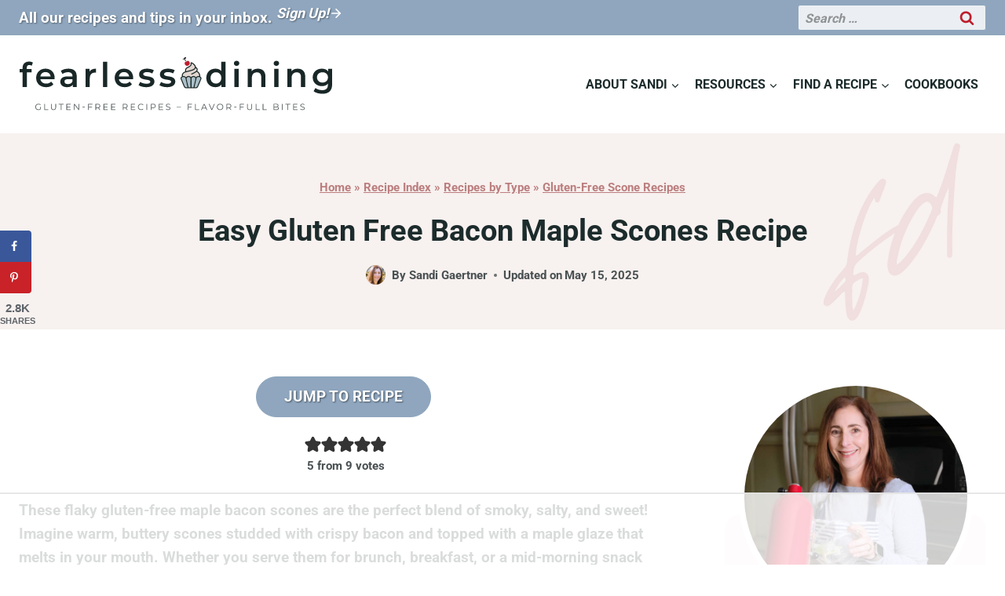

--- FILE ---
content_type: text/html
request_url: https://api.intentiq.com/profiles_engine/ProfilesEngineServlet?at=39&mi=10&dpi=936734067&pt=17&dpn=1&iiqidtype=2&iiqpcid=53ca16d9-213e-448d-946c-45dc16dc8c6f&iiqpciddate=1768998931996&pcid=caa3ccc5-5494-46bb-83cb-43d2ff693add&idtype=3&gdpr=0&japs=false&jaesc=0&jafc=0&jaensc=0&jsver=0.33&testGroup=A&source=pbjs&ABTestingConfigurationSource=group&abtg=A&vrref=https%3A%2F%2Fwww.fearlessdining.com
body_size: 54
content:
{"abPercentage":97,"adt":1,"ct":2,"isOptedOut":false,"data":{"eids":[]},"dbsaved":"false","ls":true,"cttl":86400000,"abTestUuid":"g_2baad49b-a34b-4d45-8bf4-1b2b77ee5c21","tc":9,"sid":991789691}

--- FILE ---
content_type: text/html; charset=utf-8
request_url: https://www.google.com/recaptcha/api2/aframe
body_size: 267
content:
<!DOCTYPE HTML><html><head><meta http-equiv="content-type" content="text/html; charset=UTF-8"></head><body><script nonce="jz91FC3nx6h0-ZeoyhKp6Q">/** Anti-fraud and anti-abuse applications only. See google.com/recaptcha */ try{var clients={'sodar':'https://pagead2.googlesyndication.com/pagead/sodar?'};window.addEventListener("message",function(a){try{if(a.source===window.parent){var b=JSON.parse(a.data);var c=clients[b['id']];if(c){var d=document.createElement('img');d.src=c+b['params']+'&rc='+(localStorage.getItem("rc::a")?sessionStorage.getItem("rc::b"):"");window.document.body.appendChild(d);sessionStorage.setItem("rc::e",parseInt(sessionStorage.getItem("rc::e")||0)+1);localStorage.setItem("rc::h",'1768998943841');}}}catch(b){}});window.parent.postMessage("_grecaptcha_ready", "*");}catch(b){}</script></body></html>

--- FILE ---
content_type: text/css; charset=UTF-8
request_url: https://www.fearlessdining.com/wp-content/themes/fearlessdining2024/style.css?ver=1.0
body_size: -104
content:
/*
 Theme Name:   Fearless Dining 2024
 Theme URI:    https://tcndesignstudio.com/portfolio/
 Description:  A custom designed Kadence Child Theme for Fearless Dining
 Author:       Camila Rojas
 Author URI:   https://tcndesignstudio.com/
 Template:     kadence
 Version:      1.0
 Tags:         customizable, modern, responsive-layout, gutenberg, header builder, footer builder
 Text Domain:  kadencechild
*/

/* Theme customization starts here
-------------------------------------------------------------- */

a.brand.has-logo-image:hover {
    transition: all 0.3s ease-in-out 0s;
}
a.brand.has-logo-image:hover {
    transform: scale(0.95);
}
.primary-sidebar.widget-area .widget-title {
    text-align: center;
}
.primary-sidebar.widget-area .enews-widget .widget-title {
    text-align: center;
    font-weight: 400;
    color: #fff;
}
.widget-area .enews-widget p {
    text-align: center;
    color: #fff;
}
.widget-area .enews-widget {
    background-color: var(--global-palette5);
    padding: 30px;
}
.widget-area .enews-widget input {
    width: 100%;
    margin-bottom: 10px;
}
.accent-font{
    font-family: 'andutione_handwrittenregular', "Brush Script MT", cursive;
    font-style: normal;
    font-weight: 400;
    text-transform: none;
    font-size: 160%;
    vertical-align: -5px;
    color: inherit !important;
}

@font-face {
    font-family: 'andutione_handwrittenregular';
    src: url('assets/fonts/andutione_handwritten-webfont.woff2') format('woff2'),
         url('assets/fonts/andutione_handwritten-webfont.woff') format('woff');
    font-weight: normal;
    font-style: normal;
    display: swap;

}

--- FILE ---
content_type: text/plain
request_url: https://rtb.openx.net/openrtbb/prebidjs
body_size: -228
content:
{"id":"40cc89d2-c7fc-4f67-abb8-cdaa6071eac9","nbr":0}

--- FILE ---
content_type: text/plain
request_url: https://rtb.openx.net/openrtbb/prebidjs
body_size: -228
content:
{"id":"078a0ca0-d879-4e88-bfd9-a50f55e1ad71","nbr":0}

--- FILE ---
content_type: text/plain
request_url: https://rtb.openx.net/openrtbb/prebidjs
body_size: -228
content:
{"id":"575c2784-ed1a-4a29-beb5-1d15ca81e710","nbr":0}

--- FILE ---
content_type: text/plain
request_url: https://rtb.openx.net/openrtbb/prebidjs
body_size: -228
content:
{"id":"3eb04e81-0a5c-4e2d-8a8e-e148a6961c68","nbr":0}

--- FILE ---
content_type: text/plain
request_url: https://rtb.openx.net/openrtbb/prebidjs
body_size: -228
content:
{"id":"d3698f5d-7f6d-43f2-a958-7311bbb9498f","nbr":0}

--- FILE ---
content_type: text/plain
request_url: https://rtb.openx.net/openrtbb/prebidjs
body_size: -228
content:
{"id":"982cac4f-7e57-4541-a53a-8e501399ac62","nbr":0}

--- FILE ---
content_type: image/svg+xml
request_url: https://www.fearlessdining.com/wp-content/uploads/2024/02/FD-Header-Logo@2x.svg
body_size: 3156
content:
<?xml version="1.0" encoding="UTF-8"?> <svg xmlns="http://www.w3.org/2000/svg" id="Layout" viewBox="0 0 420 74"><defs><style> .cls-1, .cls-2, .cls-3, .cls-4, .cls-5, .cls-6 { stroke-width: 0px; } .cls-2 { fill: #485052; } .cls-3 { fill: #192727; } .cls-4 { fill: #e1d5cf; } .cls-5 { fill: #be1e2d; } .cls-6 { fill: #aabfc9; } </style></defs><g><path class="cls-2" d="M28.39,67.51h.83v3.13c-.77.69-1.87,1.04-3.01,1.04-2.49,0-4.32-1.77-4.32-4.17s1.83-4.17,4.33-4.17c1.24,0,2.32.4,3.04,1.18l-.54.55c-.69-.68-1.51-.96-2.47-.96-2.02,0-3.51,1.44-3.51,3.39s1.49,3.39,3.5,3.39c.78,0,1.51-.18,2.14-.63v-2.76Z"></path><path class="cls-2" d="M34.01,63.41h.87v7.44h4.59v.75h-5.45v-8.19Z"></path><path class="cls-2" d="M43.02,68.11v-4.69h.87v4.66c0,1.94.91,2.83,2.5,2.83s2.52-.89,2.52-2.83v-4.66h.84v4.69c0,2.35-1.26,3.57-3.36,3.57s-3.37-1.22-3.37-3.57Z"></path><path class="cls-2" d="M56.13,64.16h-2.88v-.75h6.62v.75h-2.88v7.44h-.87v-7.44Z"></path><path class="cls-2" d="M69.4,70.86v.75h-5.79v-8.19h5.62v.75h-4.75v2.91h4.24v.74h-4.24v3.04h4.93Z"></path><path class="cls-2" d="M80.62,63.41v8.19h-.71l-5.27-6.65v6.65h-.87v-8.19h.71l5.28,6.65v-6.65h.85Z"></path><path class="cls-2" d="M85.12,67.12h3.07v.73h-3.07v-.73Z"></path><path class="cls-2" d="M93.55,64.16v3.22h4.24v.75h-4.24v3.48h-.87v-8.19h5.62v.75h-4.75Z"></path><path class="cls-2" d="M108.03,71.61l-1.87-2.63c-.21.02-.42.04-.66.04h-2.2v2.6h-.87v-8.19h3.07c2.08,0,3.35,1.05,3.35,2.81,0,1.29-.68,2.19-1.87,2.57l2,2.81h-.95ZM107.98,66.22c0-1.31-.87-2.06-2.5-2.06h-2.18v4.11h2.18c1.64,0,2.5-.76,2.5-2.05Z"></path><path class="cls-2" d="M119.03,70.86v.75h-5.79v-8.19h5.62v.75h-4.75v2.91h4.24v.74h-4.24v3.04h4.93Z"></path><path class="cls-2" d="M129.21,70.86v.75h-5.79v-8.19h5.62v.75h-4.75v2.91h4.24v.74h-4.24v3.04h4.93Z"></path><path class="cls-2" d="M144.59,71.61l-1.87-2.63c-.21.02-.42.04-.66.04h-2.2v2.6h-.87v-8.19h3.07c2.08,0,3.35,1.05,3.35,2.81,0,1.29-.68,2.19-1.87,2.57l2,2.81h-.95ZM144.54,66.22c0-1.31-.87-2.06-2.5-2.06h-2.18v4.11h2.18c1.64,0,2.5-.76,2.5-2.05Z"></path><path class="cls-2" d="M155.59,70.86v.75h-5.79v-8.19h5.62v.75h-4.75v2.91h4.24v.74h-4.24v3.04h4.93Z"></path><path class="cls-2" d="M159.2,67.51c0-2.4,1.83-4.17,4.3-4.17,1.19,0,2.27.4,3,1.19l-.55.55c-.67-.68-1.49-.97-2.42-.97-1.98,0-3.46,1.45-3.46,3.39s1.49,3.39,3.46,3.39c.94,0,1.76-.29,2.42-.98l.55.55c-.73.8-1.8,1.21-3.01,1.21-2.46,0-4.28-1.77-4.28-4.17Z"></path><path class="cls-2" d="M170.68,63.41h.87v8.19h-.87v-8.19Z"></path><path class="cls-2" d="M182.98,66.22c0,1.74-1.26,2.8-3.35,2.8h-2.2v2.59h-.87v-8.19h3.07c2.08,0,3.35,1.05,3.35,2.81ZM182.11,66.22c0-1.31-.87-2.06-2.5-2.06h-2.18v4.1h2.18c1.64,0,2.5-.75,2.5-2.04Z"></path><path class="cls-2" d="M192.98,70.86v.75h-5.79v-8.19h5.62v.75h-4.75v2.91h4.24v.74h-4.24v3.04h4.93Z"></path><path class="cls-2" d="M196.58,70.61l.34-.67c.59.57,1.63.99,2.7.99,1.53,0,2.2-.64,2.2-1.45,0-2.25-5.04-.87-5.04-3.9,0-1.21.94-2.25,3.02-2.25.92,0,1.88.27,2.54.73l-.29.69c-.7-.46-1.52-.68-2.25-.68-1.5,0-2.17.67-2.17,1.49,0,2.25,5.04.89,5.04,3.87,0,1.21-.96,2.24-3.05,2.24-1.23,0-2.43-.43-3.04-1.07Z"></path><path class="cls-2" d="M210.98,67.18h5.85v.6h-5.85v-.6Z"></path><path class="cls-2" d="M226.78,64.16v3.22h4.24v.75h-4.24v3.48h-.87v-8.19h5.62v.75h-4.75Z"></path><path class="cls-2" d="M235.67,63.41h.87v7.44h4.59v.75h-5.45v-8.19Z"></path><path class="cls-2" d="M250.07,69.42h-4.56l-.98,2.19h-.9l3.75-8.19h.85l3.75,8.19h-.91l-.98-2.19ZM249.75,68.71l-1.97-4.4-1.97,4.4h3.93Z"></path><path class="cls-2" d="M262.05,63.41l-3.63,8.19h-.85l-3.63-8.19h.94l3.14,7.12,3.16-7.12h.88Z"></path><path class="cls-2" d="M264.78,67.51c0-2.39,1.83-4.17,4.31-4.17s4.3,1.77,4.3,4.17-1.84,4.17-4.3,4.17-4.31-1.78-4.31-4.17ZM272.52,67.51c0-1.95-1.46-3.39-3.43-3.39s-3.45,1.44-3.45,3.39,1.47,3.39,3.45,3.39,3.43-1.44,3.43-3.39Z"></path><path class="cls-2" d="M283.27,71.61l-1.87-2.63c-.21.02-.42.04-.66.04h-2.2v2.6h-.87v-8.19h3.07c2.08,0,3.35,1.05,3.35,2.81,0,1.29-.68,2.19-1.87,2.57l2,2.81h-.95ZM283.22,66.22c0-1.31-.87-2.06-2.5-2.06h-2.18v4.11h2.18c1.64,0,2.5-.76,2.5-2.05Z"></path><path class="cls-2" d="M287.96,67.12h3.07v.73h-3.07v-.73Z"></path><path class="cls-2" d="M296.39,64.16v3.22h4.24v.75h-4.24v3.48h-.87v-8.19h5.62v.75h-4.75Z"></path><path class="cls-2" d="M305.21,68.11v-4.69h.87v4.66c0,1.94.91,2.83,2.5,2.83s2.52-.89,2.52-2.83v-4.66h.84v4.69c0,2.35-1.26,3.57-3.36,3.57s-3.37-1.22-3.37-3.57Z"></path><path class="cls-2" d="M316.89,63.41h.87v7.44h4.59v.75h-5.45v-8.19Z"></path><path class="cls-2" d="M326.13,63.41h.87v7.44h4.59v.75h-5.45v-8.19Z"></path><path class="cls-2" d="M347.62,69.42c0,1.39-1.03,2.19-3.08,2.19h-3.77v-8.19h3.53c1.83,0,2.88.77,2.88,2.11,0,.94-.5,1.56-1.25,1.86,1.05.23,1.69.92,1.69,2.04ZM341.64,64.13v2.97h2.61c1.31,0,2.07-.5,2.07-1.49s-.76-1.49-2.07-1.49h-2.61ZM346.75,69.35c0-1.07-.78-1.53-2.22-1.53h-2.89v3.08h2.89c1.44,0,2.22-.47,2.22-1.55Z"></path><path class="cls-2" d="M351.94,63.41h.87v8.19h-.87v-8.19Z"></path><path class="cls-2" d="M359.41,64.16h-2.88v-.75h6.62v.75h-2.88v7.44h-.87v-7.44Z"></path><path class="cls-2" d="M372.67,70.86v.75h-5.79v-8.19h5.62v.75h-4.75v2.91h4.24v.74h-4.24v3.04h4.93Z"></path><path class="cls-2" d="M376.27,70.61l.34-.67c.59.57,1.63.99,2.7.99,1.53,0,2.2-.64,2.2-1.45,0-2.25-5.04-.87-5.04-3.9,0-1.21.94-2.25,3.02-2.25.92,0,1.88.27,2.54.73l-.29.69c-.7-.46-1.52-.68-2.25-.68-1.5,0-2.17.67-2.17,1.49,0,2.25,5.04.89,5.04,3.87,0,1.21-.96,2.24-3.05,2.24-1.23,0-2.43-.43-3.04-1.07Z"></path></g><g><path class="cls-3" d="M10.48,15.33v1.45h6.66v4.53h-6.48v19.49h-5.67v-19.49H1.01v-4.53h3.99v-1.54c0-5.08,3.04-8.38,8.66-8.38,1.95,0,3.85.41,5.12,1.31l-1.59,4.26c-.86-.59-1.95-1-3.13-1-2.36,0-3.58,1.31-3.58,3.9Z"></path><path class="cls-3" d="M47.77,30.51h-18.99c.68,3.54,3.63,5.8,7.84,5.8,2.72,0,4.85-.86,6.57-2.63l3.04,3.49c-2.18,2.58-5.57,3.94-9.74,3.94-8.11,0-13.37-5.21-13.37-12.42s5.3-12.37,12.51-12.37,12.24,4.94,12.24,12.51c0,.45-.05,1.13-.09,1.68ZM28.74,26.75h13.73c-.45-3.49-3.13-5.89-6.84-5.89s-6.34,2.36-6.89,5.89Z"></path><path class="cls-3" d="M77.41,26.62v14.19h-5.35v-2.95c-1.36,2.08-3.99,3.26-7.61,3.26-5.53,0-9.02-3.04-9.02-7.25s2.72-7.21,10.06-7.21h6.25v-.36c0-3.31-1.99-5.26-6.03-5.26-2.72,0-5.53.91-7.34,2.4l-2.22-4.12c2.58-1.99,6.34-2.99,10.24-2.99,6.98,0,11.01,3.31,11.01,10.29ZM71.75,33.23v-2.81h-5.85c-3.85,0-4.89,1.45-4.89,3.22,0,2.04,1.72,3.35,4.62,3.35s5.17-1.27,6.12-3.76Z"></path><path class="cls-3" d="M103.2,16.33v5.39c-.5-.09-.91-.14-1.31-.14-4.31,0-7.02,2.54-7.02,7.48v11.74h-5.67v-24.2h5.39v3.54c1.63-2.54,4.58-3.81,8.61-3.81Z"></path><path class="cls-3" d="M112.53,7.17h5.67v33.63h-5.67V7.17Z"></path><path class="cls-3" d="M152.82,30.51h-18.99c.68,3.54,3.63,5.8,7.84,5.8,2.72,0,4.85-.86,6.57-2.63l3.04,3.49c-2.18,2.58-5.57,3.94-9.74,3.94-8.11,0-13.37-5.21-13.37-12.42s5.3-12.37,12.51-12.37,12.24,4.94,12.24,12.51c0,.45-.05,1.13-.09,1.68ZM133.78,26.75h13.73c-.45-3.49-3.13-5.89-6.84-5.89s-6.34,2.36-6.89,5.89Z"></path><path class="cls-3" d="M160.11,38.4l2.18-4.31c2.13,1.4,5.39,2.4,8.43,2.4,3.58,0,5.08-1,5.08-2.67,0-4.62-14.96-.27-14.96-9.93,0-4.58,4.12-7.57,10.65-7.57,3.22,0,6.89.77,9.06,2.08l-2.18,4.31c-2.31-1.36-4.62-1.81-6.93-1.81-3.44,0-5.08,1.13-5.08,2.72,0,4.89,14.96.54,14.96,10.02,0,4.53-4.17,7.48-10.97,7.48-4.03,0-8.07-1.18-10.24-2.72Z"></path><path class="cls-3" d="M187.98,38.4l2.18-4.31c2.13,1.4,5.39,2.4,8.43,2.4,3.58,0,5.08-1,5.08-2.67,0-4.62-14.96-.27-14.96-9.93,0-4.58,4.12-7.57,10.65-7.57,3.22,0,6.89.77,9.06,2.08l-2.18,4.31c-2.31-1.36-4.62-1.81-6.93-1.81-3.44,0-5.08,1.13-5.08,2.72,0,4.89,14.96.54,14.96,10.02,0,4.53-4.17,7.48-10.97,7.48-4.03,0-8.07-1.18-10.24-2.72Z"></path><path class="cls-3" d="M276.4,7.17v33.63h-5.44v-3.13c-1.9,2.31-4.71,3.44-8.02,3.44-7.02,0-12.24-4.89-12.24-12.42s5.21-12.37,12.24-12.37c3.13,0,5.89,1.04,7.8,3.26V7.17h5.67ZM270.82,28.7c0-4.62-3.13-7.57-7.21-7.57s-7.21,2.95-7.21,7.57,3.13,7.57,7.21,7.57,7.21-2.95,7.21-7.57Z"></path><path class="cls-3" d="M287.59,9.21c0-1.9,1.54-3.4,3.63-3.4s3.63,1.4,3.63,3.26c0,1.99-1.5,3.54-3.63,3.54s-3.63-1.5-3.63-3.4ZM288.36,16.6h5.67v24.2h-5.67v-24.2Z"></path><path class="cls-3" d="M329.82,26.93v13.87h-5.67v-13.14c0-4.31-2.13-6.39-5.76-6.39-4.03,0-6.75,2.45-6.75,7.3v12.24h-5.67v-24.2h5.39v3.13c1.86-2.22,4.8-3.4,8.34-3.4,5.8,0,10.11,3.31,10.11,10.61Z"></path><path class="cls-3" d="M340.79,9.21c0-1.9,1.54-3.4,3.63-3.4s3.63,1.4,3.63,3.26c0,1.99-1.5,3.54-3.63,3.54s-3.63-1.5-3.63-3.4ZM341.56,16.6h5.67v24.2h-5.67v-24.2Z"></path><path class="cls-3" d="M383.02,26.93v13.87h-5.67v-13.14c0-4.31-2.13-6.39-5.76-6.39-4.03,0-6.75,2.45-6.75,7.3v12.24h-5.67v-24.2h5.39v3.13c1.86-2.22,4.8-3.4,8.34-3.4,5.8,0,10.11,3.31,10.11,10.61Z"></path><path class="cls-3" d="M419.01,16.6v20.53c0,8.79-4.58,12.78-13.05,12.78-4.53,0-9.02-1.18-11.78-3.44l2.54-4.26c2.13,1.77,5.57,2.9,8.93,2.9,5.35,0,7.7-2.45,7.7-7.34v-1.27c-1.99,2.18-4.85,3.22-8.11,3.22-6.93,0-12.24-4.71-12.24-11.74s5.3-11.65,12.24-11.65c3.4,0,6.39,1.09,8.38,3.49v-3.22h5.39ZM413.43,27.97c0-4.08-3.08-6.84-7.34-6.84s-7.39,2.76-7.39,6.84,3.08,6.93,7.39,6.93,7.34-2.81,7.34-6.93Z"></path></g><g><path class="cls-4" d="M231.04,10.98c.22-.66.15-1.32.06-1.74.31.15.84.46,1.7,1.13,1.72,1.34,2.61,2.69,2.56,3.89-.05,1.12-.92,1.92-1.65,2.39-1.7,1.1-4.89,1.86-7.71,2.53-.82.19-1.61.38-2.33.57-.23-1.68.13-2.66.84-3.37.11-.09.21-.19.32-.28.11-.09.22-.17.33-.24.25-.17.51-.32.78-.46.58-.31,1.19-.59,1.77-.89.92-.48,1.81-1.06,2.46-1.88.39-.49.69-1.04.88-1.63Z"></path><path class="cls-4" d="M222.33,21.58c.97-.35,2.43-.7,3.99-1.07,2.93-.7,6.24-1.48,8.14-2.72.97-.63,1.64-1.39,1.99-2.23.62.29,1.12.83,1.32,1.46.24.77,0,1.56-.71,2.27,0,0,0,0,0,0,0,0,0,0,0,0-1.43,1.44-4.05,2.64-6.17,3.6-.32.14-.48.51-.36.84.13.38.57.56.93.4,2.07-.94,4.6-2.09,6.23-3.56,2.06.97,3.75,3.1,3.47,5.68-.78-.14-1.61-.11-2.35.14-.84.28-1.51.79-1.97,1.48-.71-1.08-1.93-1.8-3.32-1.8s-2.57.69-3.28,1.74c-.71-1.05-1.92-1.74-3.28-1.74s-2.61.72-3.32,1.8c-.46-.69-1.13-1.2-1.97-1.48-.72-.24-1.53-.28-2.29-.15-.61-3.09,2.08-4.35,2.96-4.67h0Z"></path><path class="cls-6" d="M223.77,41.21c-1.1,0-1.66-.87-2.38-2.59l-3.67-8.84c-.22-.52-.13-.99.25-1.4.27-.29,1.08-.9,2.22-.85.35.02.7.05,1.02.16.71.24,1.6.85,1.76,2.41,0,.02,2.54,11.11,2.54,11.11h-1.75Z"></path><path class="cls-6" d="M233.54,41.21h-2.63v-2.19c0-.38-.31-.68-.68-.68s-.68.31-.68.68v2.19h-2.63l-2.57-11.24c.04-1.4,1.19-2.53,2.6-2.53s2.6,1.17,2.6,2.6v2.87c0,.38.31.68.68.68s.68-.31.68-.68v-2.87c0-1.43,1.17-2.6,2.6-2.6s2.56,1.13,2.6,2.53l-2.57,11.24Z"></path><path class="cls-6" d="M242.73,29.78l-3.67,8.84c-.71,1.72-1.28,2.59-2.38,2.59h-1.75s2.54-11.09,2.54-11.11c.17-1.56,1.05-2.17,1.76-2.41.69-.23,1.48-.25,2.27.07.38.14.72.35.97.62.38.41.47.88.25,1.4h0Z"></path><path class="cls-3" d="M227.22,13.21c-.2.11-.64.33-.97.49-.76.37-1.77.92-2.24,1.31-.34.29-.36.22-.95.99s-1,2.22-.71,4.14c-.17.06-.34.11-.49.17-1.43.52-2.55,1.39-3.23,2.5-.69,1.13-.88,2.45-.57,3.87-.41.2-.78.47-1.08.78-.75.8-.93,1.84-.51,2.85l3.67,8.84c.57,1.37,1.42,3.43,3.64,3.43h2.59s.02,0,.03,0h7.68s0,0,.01,0,0,0,.01,0h2.59c2.21,0,3.07-2.06,3.64-3.43l3.67-8.84c.42-1.01.23-2.05-.51-2.85h0c-.28-.3-.62-.55-1.01-.75.44-2.89-1.1-5.74-3.86-7.19.58-.91.75-1.93.45-2.9-.34-1.11-1.23-2.01-2.34-2.42.01-1.16-.53-2.92-3.08-4.9-1.83-1.42-2.85-1.82-3.52-1.38-.25.16-.62.57-.38,1.49.11.42.12.83.01,1.14-.27.81-.85,1.56-1.31,1.87s-1.02.69-1.22.79ZM231.04,10.98c.22-.66.15-1.32.06-1.74.31.15.84.46,1.7,1.13,1.72,1.34,2.61,2.69,2.56,3.89-.05,1.12-.92,1.92-1.65,2.39-1.7,1.1-4.89,1.86-7.71,2.53-.82.19-1.61.38-2.33.57-.23-1.68.13-2.66.84-3.37.11-.09.21-.19.32-.28.11-.09.22-.17.33-.24.25-.17.51-.32.78-.46.58-.31,1.19-.59,1.77-.89.92-.48,1.81-1.06,2.46-1.88.39-.49.69-1.04.88-1.63ZM222.33,21.58c.97-.35,2.43-.7,3.99-1.07,2.93-.7,6.24-1.48,8.14-2.72.97-.63,1.64-1.39,1.99-2.23.62.29,1.12.83,1.32,1.46.24.77,0,1.56-.71,2.27,0,0,0,0,0,0,0,0,0,0,0,0-1.43,1.44-4.05,2.64-6.17,3.6-.32.14-.48.51-.36.84.13.38.57.56.93.4,2.07-.94,4.6-2.09,6.23-3.56,2.06.97,3.75,3.1,3.47,5.68-.78-.14-1.61-.11-2.35.14-.84.28-1.51.79-1.97,1.48-.71-1.08-1.93-1.8-3.32-1.8s-2.57.69-3.28,1.74c-.71-1.05-1.92-1.74-3.28-1.74s-2.61.72-3.32,1.8c-.46-.69-1.13-1.2-1.97-1.48-.72-.24-1.53-.28-2.29-.15-.61-3.09,2.08-4.35,2.96-4.67h0ZM223.77,41.21c-1.1,0-1.66-.87-2.38-2.59l-3.67-8.84c-.22-.52-.13-.99.25-1.4.27-.29,1.08-.9,2.22-.85.35.02.7.05,1.02.16.71.24,1.6.85,1.76,2.41,0,.02,2.54,11.11,2.54,11.11h-1.75ZM230.91,32.91v-2.87c0-1.43,1.17-2.6,2.6-2.6s2.56,1.13,2.6,2.53l-2.57,11.24h-2.63v-8.3ZM229.55,39.02v2.19h-2.63l-2.57-11.24c.04-1.4,1.19-2.53,2.6-2.53s2.6,1.17,2.6,2.6v8.98ZM242.73,29.78l-3.67,8.84c-.71,1.72-1.28,2.59-2.38,2.59h-1.75s2.54-11.09,2.54-11.11c.17-1.56,1.05-2.17,1.76-2.41.69-.23,1.48-.25,2.27.07.38.14.72.35.97.62.38.41.47.88.25,1.4h0Z"></path></g><g><path class="cls-5" d="M222.31,11.01c1.22,1.62,2.62,1.66,3.58,1.4.27-.07.55-.18.82-.32.97-.49,2.48-1.69,1.73-4.19-.42-1.39-1.56-2.04-2.44-2.05-.17,0-.34.02-.5.06-.57.15-1,.59-1.22,1.24,0,.03-.03.05-.06.06-.02,0-.03,0-.05,0-.4-.13-.78-.14-1.13-.05-.38.1-.7.33-.94.67-.51.72-.66,2.02.21,3.18h0Z"></path><path class="cls-1" d="M219.13,3.43c-.15-.06-.12-.27-.05-.37.04-.05.1-.09.16-.1.05-.01.1-.01.16,0,2.05.52,3.56,1.65,4.77,3.56h0s.01.04,0,.06c-.04.08-.08.15-.11.23,0,.02-.02.03-.04.03,0,0-.02,0-.03,0-.12-.03-.24-.05-.37-.06-.02,0-.03-.01-.04-.03-.95-1.47-2.08-2.41-3.54-2.95l-.91-.37Z"></path><path class="cls-1" d="M222.82,3.23c-.24.22-.5.37-.8.45-.11.03-.22.05-.33.05-.01,0-.02,0-.03,0-.2-.12-.41-.24-.62-.34-.02-.01-.03-.03-.03-.06,0-.02.02-.04.04-.05,0,0,0,0,0,0,.03,0,.07-.02.1-.02h.01c.31-.09.63-.22.91-.39.02-.01.03-.03.04-.05,0-.02,0-.04,0-.06-.01-.02-.03-.03-.05-.04-.01,0-.03,0-.04,0,0,0-.01,0-.02,0-.26.16-.57.29-.88.37-.16.04-.32.07-.46.08-.03,0-.05-.02-.06-.04-.07-.29-.02-.76.34-1.14.34-.36.69-.48.95-.55.15-.04.76-.15.93-.2.27-.07.49-.17.71-.3.02-.01.04,0,.05,0,.02,0,.03.02.03.04.02.05.04.17.04.38-.01.55-.23,1.33-.81,1.87Z"></path></g></svg> 

--- FILE ---
content_type: text/plain
request_url: https://rtb.openx.net/openrtbb/prebidjs
body_size: -85
content:
{"id":"9751f9de-cba8-4037-8f24-1e154db62627","nbr":0}

--- FILE ---
content_type: text/plain
request_url: https://rtb.openx.net/openrtbb/prebidjs
body_size: -228
content:
{"id":"d05bd89c-1937-41c0-a170-3aa2d8e29da9","nbr":0}

--- FILE ---
content_type: text/plain
request_url: https://rtb.openx.net/openrtbb/prebidjs
body_size: -228
content:
{"id":"0c576cd7-785e-44ab-89b1-b24449fb3db5","nbr":0}

--- FILE ---
content_type: text/plain; charset=UTF-8
request_url: https://at.teads.tv/fpc?analytics_tag_id=PUB_17002&tfpvi=&gdpr_consent=&gdpr_status=22&gdpr_reason=220&ccpa_consent=&sv=prebid-v1
body_size: 56
content:
MzI1OTE4MGEtMTMzZS00YjI5LWE2ZjgtMzYyYzdjZTQzZWNlIzUtNA==

--- FILE ---
content_type: text/plain
request_url: https://rtb.openx.net/openrtbb/prebidjs
body_size: -228
content:
{"id":"6858ce93-98c4-44eb-9718-6194715a08ae","nbr":0}

--- FILE ---
content_type: text/plain
request_url: https://rtb.openx.net/openrtbb/prebidjs
body_size: -228
content:
{"id":"0ae247e4-cbdc-413a-9fb0-f45501f27ea3","nbr":0}